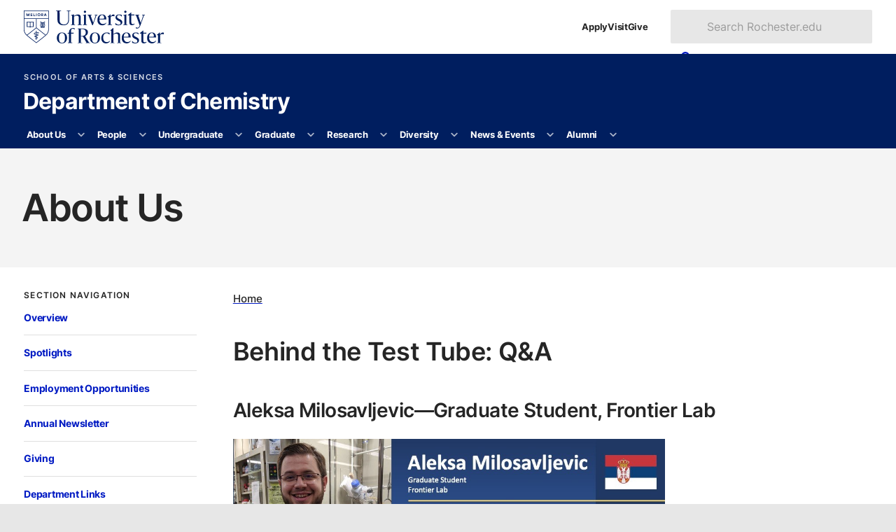

--- FILE ---
content_type: text/html
request_url: https://www.sas.rochester.edu/chm/about/spotlights/aleksa-milosavljevic.html
body_size: 11733
content:
<!DOCTYPE html><html class="no-js" lang="en-US"><head><meta charset="utf-8"/><meta content="width=device-width" name="viewport"/><title>Behind the Test Tube: Q&amp;A : About Us : Department of Chemistry : University of Rochester</title><meta content="I grew up in Serbia, a small country in the southeastern part of Europe, in the center of the Balkan peninsula." name="description"/>

    
    
      
      <link as="style" href="https://use.typekit.net/trg3udu.css" rel="preload"/><link as="style" href="https://www.rochester.edu/college/assets/yellowjacket/css/yellowjacket.min.css?v=6.0.0" rel="preload"/><link href="https://use.typekit.net/trg3udu.css" rel="stylesheet"/><link href="https://www.rochester.edu/college/assets/yellowjacket/css/yellowjacket.min.css?v=6.0.0" rel="stylesheet"/>
    
    
  
    
    
      
      <link href="https://www.rochester.edu/assets/images/brand/favicon/favicon-96x96.png" rel="icon" sizes="96x96" type="image/png"/><link href="https://www.rochester.edu/assets/images/brand/favicon/favicon.svg" rel="icon" type="image/svg+xml"/><link href="https://www.rochester.edu/assets/images/brand/favicon/favicon.ico" rel="shortcut icon"/><link href="https://www.rochester.edu/assets/images/brand/favicon/apple-touch-icon.png" rel="apple-touch-icon" sizes="180x180"/>
    
    
  
    <meta content="Cascade CMS" name="generator"/><meta content="Behind the Test Tube: Q&amp;A" property="og:title"/><meta content="website" property="og:type"/><meta content="https://www.sas.rochester.edu/chm/about/spotlights/aleksa-milosavljevic.html" property="og:url"/><meta content="https://www.sas.rochester.edu/chm/assets/images/spotlights/milosavljevic-slide.jpg" property="og:image"/><meta content="540" property="og:image:height"/><meta content="960" property="og:image:width"/><meta content="summary" name="twitter:card"/><meta content="77f11db7ac19047614bfbe618ef6d9c2" name="id"/><script>(function(w,d,s,l,i){w[l]=w[l]||[];w[l].push(
{'gtm.start': new Date().getTime(),event:'gtm.js'}

);var f=d.getElementsByTagName(s)[0],
j=d.createElement(s),dl=l!='dataLayer'?'&amp;l='+l:'';j.async=true;j.src=
'https://www.googletagmanager.com/gtm.js?id='+i+dl;f.parentNode.insertBefore(j,f);
})(window,document,'script','dataLayer','GTM-NLM47DM');</script></head><body><noscript><iframe height="0" src="https://www.googletagmanager.com/ns.html?id=GTM-NLM47DM" style="display:none;visibility:hidden" width="0"></iframe></noscript><a class="show-on-focus" href="#main">Skip to main content</a><div class="container" id="container"><header class="layout-header" id="site-header">
        
    
      
      
      <div class="header-masthead university"><div><a aria-label="University of Rochester homepage" class="shield-link" href="https://rochester.edu/"><img alt="Rochester shield" height="52" src="https://www.rochester.edu/assets/images/brand/logos/primary_horizontal_navy.svg" width="221"/></a><ul class="navigation-list secondary"><li><a href="https://rochester.edu/admissions/">Apply</a></li><li><a href="https://rochester.edu/visit/">Visit</a></li><li><a href="https://rochester.edu/advancement/">Give</a></li></ul><button class="toggle-button" id="university-search-toggle" type="button"><svg xmlns="http://www.w3.org/2000/svg" aria-hidden="true" viewBox="0 0 512 512" width="16"><path d="M505 442.7L405.3 343c-4.5-4.5-10.6-7-17-7H372c27.6-35.3 44-79.7 44-128C416 93.1 322.9 0 208 0S0 93.1 0 208s93.1 208 208 208c48.3 0 92.7-16.4 128-44v16.3c0 6.4 2.5 12.5 7 17l99.7 99.7c9.4 9.4 24.6 9.4 33.9 0l28.3-28.3c9.4-9.4 9.4-24.6.1-34zM208 336c-70.7 0-128-57.2-128-128 0-70.7 57.2-128 128-128 70.7 0 128 57.2 128 128 0 70.7-57.2 128-128 128z"/></svg><svg xmlns="http://www.w3.org/2000/svg" aria-hidden="true" class="close" viewBox="0 0 352 512" width="12"><path d="M242.72 256l100.07-100.07c12.28-12.28 12.28-32.19 0-44.48l-22.24-22.24c-12.28-12.28-32.19-12.28-44.48 0L176 189.28 75.93 89.21c-12.28-12.28-32.19-12.28-44.48 0L9.21 111.45c-12.28 12.28-12.28 32.19 0 44.48L109.28 256 9.21 356.07c-12.28 12.28-12.28 32.19 0 44.48l22.24 22.24c12.28 12.28 32.2 12.28 44.48 0L176 322.72l100.07 100.07c12.28 12.28 32.2 12.28 44.48 0l22.24-22.24c12.28-12.28 12.28-32.19 0-44.48L242.72 256z"/></svg><span>Search</span></button><form action="https://www.rochester.edu/search/" aria-labelledby="header-search-label" class="university-search" id="university-search" method="get" role="search"><p class="show-for-sr" id="header-search-label">Search Rochester.edu</p><input name="cx" type="hidden" value="009288150455229766548:bzshgmx1l1m"/><input name="cof" type="hidden" value="FORID:10"/><input name="ie" type="hidden" value="UTF-8"/><label class="show-for-sr" for="search-form-input">Search text</label><input id="search-form-input" name="q" placeholder="Search Rochester.edu" type="text"/><button class="button" type="submit"><svg xmlns="http://www.w3.org/2000/svg" aria-hidden="true" viewBox="0 0 512 512" width="14"><path d="M505 442.7L405.3 343c-4.5-4.5-10.6-7-17-7H372c27.6-35.3 44-79.7 44-128C416 93.1 322.9 0 208 0S0 93.1 0 208s93.1 208 208 208c48.3 0 92.7-16.4 128-44v16.3c0 6.4 2.5 12.5 7 17l99.7 99.7c9.4 9.4 24.6 9.4 33.9 0l28.3-28.3c9.4-9.4 9.4-24.6.1-34zM208 336c-70.7 0-128-57.2-128-128 0-70.7 57.2-128 128-128 70.7 0 128 57.2 128 128 0 70.7-57.2 128-128 128z"/></svg><span>Search</span></button></form></div></div>
    
    
  
        
    
      <div class="header-masthead site"><div><div class="site-branding"><a class="administrative-unit" href="https://www.sas.rochester.edu/">School of Arts &amp; Sciences </a><a class="site-title" href="/chm/index.html">Department of Chemistry</a></div><button aria-controls="site-nav" class="toggle-button" type="button"><svg xmlns="http://www.w3.org/2000/svg" aria-hidden="true" viewBox="0 0 448 512" width="14"><path d="M16 132h416c8.837 0 16-7.163 16-16V76c0-8.837-7.163-16-16-16H16C7.163 60 0 67.163 0 76v40c0 8.837 7.163 16 16 16zm0 160h416c8.837 0 16-7.163 16-16v-40c0-8.837-7.163-16-16-16H16c-8.837 0-16 7.163-16 16v40c0 8.837 7.163 16 16 16zm0 160h416c8.837 0 16-7.163 16-16v-40c0-8.837-7.163-16-16-16H16c-8.837 0-16 7.163-16 16v40c0 8.837 7.163 16 16 16z"/></svg><svg xmlns="http://www.w3.org/2000/svg" aria-hidden="true" class="close" viewBox="0 0 352 512" width="12"><path d="M242.72 256l100.07-100.07c12.28-12.28 12.28-32.19 0-44.48l-22.24-22.24c-12.28-12.28-32.19-12.28-44.48 0L176 189.28 75.93 89.21c-12.28-12.28-32.19-12.28-44.48 0L9.21 111.45c-12.28 12.28-12.28 32.19 0 44.48L109.28 256 9.21 356.07c-12.28 12.28-12.28 32.19 0 44.48l22.24 22.24c12.28 12.28 32.2 12.28 44.48 0L176 322.72l100.07 100.07c12.28 12.28 32.2 12.28 44.48 0l22.24-22.24c12.28-12.28 12.28-32.19 0-44.48L242.72 256z"/></svg><span>Menu</span></button></div></div>
    
    
  
        
    
      <div class="header-masthead navigation"><nav aria-labelledby="site-navigation-label" class="site-navigation" id="site-nav"><p hidden="" id="site-navigation-label">Site Navigation</p><ul class="navigation-list primary" id="site-navigation-list"><li class="has-subnav"><a href="/chm/about/index.html">About Us</a><button aria-controls="list-1" aria-expanded="false" aria-label="More About Us pages" type="button"><svg xmlns="http://www.w3.org/2000/svg" aria-hidden="true" viewBox="0 0 448 512" width="10"><path d="M207.029 381.476L12.686 187.132c-9.373-9.373-9.373-24.569 0-33.941l22.667-22.667c9.357-9.357 24.522-9.375 33.901-.04L224 284.505l154.745-154.021c9.379-9.335 24.544-9.317 33.901.04l22.667 22.667c9.373 9.373 9.373 24.569 0 33.941L240.971 381.476c-9.373 9.372-24.569 9.372-33.942 0z"/></svg></button><ul id="list-1"><li><a href="/chm/about/index.html">Overview</a></li><li><a href="/chm/about/spotlights/index.html">Spotlights</a></li><li><a href="/chm/about/employment.html">Employment Opportunities</a></li><li><a href="/chm/about/newsletter.html">Annual Newsletter</a></li><li><a href="/chm/about/giving.html">Giving</a></li><li><a href="/chm/about/links.html">Department Links</a></li><li><a href="/chm/about/contact.html">Contact Us</a></li></ul></li><li class="has-subnav"><a href="/chm/people/index.html">People</a><button aria-controls="list-2" aria-expanded="false" aria-label="More People pages" type="button"><svg xmlns="http://www.w3.org/2000/svg" aria-hidden="true" viewBox="0 0 448 512" width="10"><path d="M207.029 381.476L12.686 187.132c-9.373-9.373-9.373-24.569 0-33.941l22.667-22.667c9.357-9.357 24.522-9.375 33.901-.04L224 284.505l154.745-154.021c9.379-9.335 24.544-9.317 33.901.04l22.667 22.667c9.373 9.373 9.373 24.569 0 33.941L240.971 381.476c-9.373 9.372-24.569 9.372-33.942 0z"/></svg></button><ul id="list-2"><li><a href="/chm/people/index.html">Full Directory</a></li><li><a href="/chm/people/faculty/index.html">Faculty</a></li><li><a href="/chm/people/students/index.html">Graduate Students &amp; Postdocs</a></li><li><a href="/chm/people/staff/index.html">Staff</a></li></ul></li><li class="has-subnav"><a href="/chm/undergraduate/index.html">Undergraduate</a><button aria-controls="list-3" aria-expanded="false" aria-label="More Undergraduate pages" type="button"><svg xmlns="http://www.w3.org/2000/svg" aria-hidden="true" viewBox="0 0 448 512" width="10"><path d="M207.029 381.476L12.686 187.132c-9.373-9.373-9.373-24.569 0-33.941l22.667-22.667c9.357-9.357 24.522-9.375 33.901-.04L224 284.505l154.745-154.021c9.379-9.335 24.544-9.317 33.901.04l22.667 22.667c9.373 9.373 9.373 24.569 0 33.941L240.971 381.476c-9.373 9.372-24.569 9.372-33.942 0z"/></svg></button><ul id="list-3"><li><a href="/chm/undergraduate/index.html">Overview</a></li><li class="has-subnav"><a href="/chm/undergraduate/ba-requirements.html">BA Major Requirements</a><button aria-controls="list-3-2" aria-expanded="false" aria-label="More BA Major Requirements pages" type="button"><svg xmlns="http://www.w3.org/2000/svg" aria-hidden="true" viewBox="0 0 448 512" width="10"><path d="M207.029 381.476L12.686 187.132c-9.373-9.373-9.373-24.569 0-33.941l22.667-22.667c9.357-9.357 24.522-9.375 33.901-.04L224 284.505l154.745-154.021c9.379-9.335 24.544-9.317 33.901.04l22.667 22.667c9.373 9.373 9.373 24.569 0 33.941L240.971 381.476c-9.373 9.372-24.569 9.372-33.942 0z"/></svg></button><ul id="list-3-2"><li><a href="/chm/undergraduate/ba-biological.html">BA: Biological Chemistry Track</a></li><li><a href="/chm/undergraduate/ba-inorganic.html">BA: Inorganic Chemistry Track</a></li><li><a href="/chm/undergraduate/ba-organic.html">BA: Organic Chemistry Track</a></li><li><a href="/chm/undergraduate/ba-physical.html">BA: Physical Chemistry Track</a></li></ul></li><li><a href="/chm/undergraduate/bs-requirements.html">BS Major Requirements</a></li><li><a href="/chm/undergraduate/ms-degree.html">Five-Year MS Program</a></li><li><a href="/chm/undergraduate/minor-clusters.html">Minor &amp; Cluster Requirements</a></li><li><a href="/chm/undergraduate/courses.html">Courses</a></li><li><a href="/chm/undergraduate/advising.html">Advising</a></li><li><a href="/chm/undergraduate/abroad.html">Study Abroad</a></li><li><a href="/chm/undergraduate/opportunities.html">Opportunities</a></li><li class="has-subnav"><a href="/chm/undergraduate/research.html">Undergraduate Research</a><button aria-controls="list-3-10" aria-expanded="false" aria-label="More Undergraduate Research pages" type="button"><svg xmlns="http://www.w3.org/2000/svg" aria-hidden="true" viewBox="0 0 448 512" width="10"><path d="M207.029 381.476L12.686 187.132c-9.373-9.373-9.373-24.569 0-33.941l22.667-22.667c9.357-9.357 24.522-9.375 33.901-.04L224 284.505l154.745-154.021c9.379-9.335 24.544-9.317 33.901.04l22.667 22.667c9.373 9.373 9.373 24.569 0 33.941L240.971 381.476c-9.373 9.372-24.569 9.372-33.942 0z"/></svg></button><ul id="list-3-10"><li><a href="/chm/undergraduate/i-scholar.html">iScholar: International Student REU</a></li><li><a href="/chm/undergraduate/crystal-dynamics.html">CRYSTAL Dynamics</a></li></ul></li><li><a href="https://admissions.rochester.edu/applying/how-to-apply/">Applying</a></li></ul></li><li class="has-subnav"><a href="/chm/graduate/index.html">Graduate</a><button aria-controls="list-4" aria-expanded="false" aria-label="More Graduate pages" type="button"><svg xmlns="http://www.w3.org/2000/svg" aria-hidden="true" viewBox="0 0 448 512" width="10"><path d="M207.029 381.476L12.686 187.132c-9.373-9.373-9.373-24.569 0-33.941l22.667-22.667c9.357-9.357 24.522-9.375 33.901-.04L224 284.505l154.745-154.021c9.379-9.335 24.544-9.317 33.901.04l22.667 22.667c9.373 9.373 9.373 24.569 0 33.941L240.971 381.476c-9.373 9.372-24.569 9.372-33.942 0z"/></svg></button><ul id="list-4"><li><a href="/chm/graduate/index.html">Overview</a></li><li><a href="/chm/graduate/phd.html">PhD Program</a></li><li><a href="/chm/graduate/seminar.html">Graduate Seminar</a></li><li><a href="/chm/graduate/courses.html">Courses</a></li><li><a href="/chm/graduate/recruiting.html">Job Recruiting</a></li><li><a href="/chm/graduate/apply.html">Applying</a></li></ul></li><li class="has-subnav"><a href="/chm/research/index.html">Research</a><button aria-controls="list-5" aria-expanded="false" aria-label="More Research pages" type="button"><svg xmlns="http://www.w3.org/2000/svg" aria-hidden="true" viewBox="0 0 448 512" width="10"><path d="M207.029 381.476L12.686 187.132c-9.373-9.373-9.373-24.569 0-33.941l22.667-22.667c9.357-9.357 24.522-9.375 33.901-.04L224 284.505l154.745-154.021c9.379-9.335 24.544-9.317 33.901.04l22.667 22.667c9.373 9.373 9.373 24.569 0 33.941L240.971 381.476c-9.373 9.372-24.569 9.372-33.942 0z"/></svg></button><ul id="list-5"><li><a href="/chm/research/index.html">Overview</a></li><li><a href="/chm/groups/index.html">Faculty Research Groups</a></li><li><a href="/chm/research/instrumentation.html">Instrumentation</a></li><li><a href="/chm/research/safety/index.html">Safety</a></li></ul></li><li class="has-subnav"><a href="/chm/diversity/index.html">Diversity</a><button aria-controls="list-6" aria-expanded="false" aria-label="More Diversity pages" type="button"><svg xmlns="http://www.w3.org/2000/svg" aria-hidden="true" viewBox="0 0 448 512" width="10"><path d="M207.029 381.476L12.686 187.132c-9.373-9.373-9.373-24.569 0-33.941l22.667-22.667c9.357-9.357 24.522-9.375 33.901-.04L224 284.505l154.745-154.021c9.379-9.335 24.544-9.317 33.901.04l22.667 22.667c9.373 9.373 9.373 24.569 0 33.941L240.971 381.476c-9.373 9.372-24.569 9.372-33.942 0z"/></svg></button><ul id="list-6"><li><a href="/chm/diversity/index.html">Overview</a></li><li><a href="/chm/diversity/events.html">DEIO Events</a></li><li><a href="/chm/diversity/groups.html">Groups &amp; Initiatives</a></li><li><a href="/chm/diversity/resources.html">Resources</a></li></ul></li><li class="has-subnav"><a href="/chm/news-events/index.html">News &amp; Events</a><button aria-controls="list-7" aria-expanded="false" aria-label="More News &amp; Events pages" type="button"><svg xmlns="http://www.w3.org/2000/svg" aria-hidden="true" viewBox="0 0 448 512" width="10"><path d="M207.029 381.476L12.686 187.132c-9.373-9.373-9.373-24.569 0-33.941l22.667-22.667c9.357-9.357 24.522-9.375 33.901-.04L224 284.505l154.745-154.021c9.379-9.335 24.544-9.317 33.901.04l22.667 22.667c9.373 9.373 9.373 24.569 0 33.941L240.971 381.476c-9.373 9.372-24.569 9.372-33.942 0z"/></svg></button><ul id="list-7"><li><a href="/chm/news-events/events/index.html">Upcoming Speakers</a></li><li><a href="/chm/news-events/news/index.html">News</a></li><li class="has-subnav"><a href="/chm/news-events/events/department.html">Department Events</a><button aria-controls="list-7-3" aria-expanded="false" aria-label="More Department Events pages" type="button"><svg xmlns="http://www.w3.org/2000/svg" aria-hidden="true" viewBox="0 0 448 512" width="10"><path d="M207.029 381.476L12.686 187.132c-9.373-9.373-9.373-24.569 0-33.941l22.667-22.667c9.357-9.357 24.522-9.375 33.901-.04L224 284.505l154.745-154.021c9.379-9.335 24.544-9.317 33.901.04l22.667 22.667c9.373 9.373 9.373 24.569 0 33.941L240.971 381.476c-9.373 9.372-24.569 9.372-33.942 0z"/></svg></button><ul id="list-7-3"><li><a href="/chm/news-events/events/seminars.html">Upcoming Seminars</a></li><li><a href="/chm/news-events/commencement/index.html">Commencement</a></li></ul></li><li><a href="/chm/news-events/awards.html">Student Awards</a></li></ul></li><li class="has-subnav"><a href="/chm/alumni/index.html">Alumni</a><button aria-controls="list-8" aria-expanded="false" aria-label="More Alumni pages" type="button"><svg xmlns="http://www.w3.org/2000/svg" aria-hidden="true" viewBox="0 0 448 512" width="10"><path d="M207.029 381.476L12.686 187.132c-9.373-9.373-9.373-24.569 0-33.941l22.667-22.667c9.357-9.357 24.522-9.375 33.901-.04L224 284.505l154.745-154.021c9.379-9.335 24.544-9.317 33.901.04l22.667 22.667c9.373 9.373 9.373 24.569 0 33.941L240.971 381.476c-9.373 9.372-24.569 9.372-33.942 0z"/></svg></button><ul id="list-8"><li><a href="/chm/alumni/index.html">Overview</a></li><li><a href="/chm/alumni/update.html">Update Information</a></li><li><a href="/chm/alumni/submit-news.html">Submit News</a></li><li><a href="/chm/about/newsletter.html">Annual Newsletter</a></li></ul></li></ul></nav></div>
    
    
  
        
        
      </header><main class="layout-main" id="main"><header class="main-header"><h1>About Us</h1></header><div class="main-content"><div class="page-content content-wrapper"><div class="page-content__nav"><nav aria-labelledby="section-nav-title-1" class="sidebar-section"><button aria-controls="sidebar-navigation-1" class="section-title" id="section-nav-title-1">Section Navigation<svg xmlns="http://www.w3.org/2000/svg" aria-hidden="true" viewBox="0 0 320 512" width="9"><path d="M137.4 374.6c12.5 12.5 32.8 12.5 45.3 0l128-128c9.2-9.2 11.9-22.9 6.9-34.9s-16.6-19.8-29.6-19.8L32 192c-12.9 0-24.6 7.8-29.6 19.8s-2.2 25.7 6.9 34.9l128 128z"/></svg></button><div class="section-navigation" id="sidebar-navigation-1"><ul class="navigation-list tertiary"><li><a href="../index.html">Overview</a></li><li><a href="index.html">Spotlights</a></li><li><a href="../employment.html">Employment Opportunities</a></li><li><a href="../newsletter.html">Annual Newsletter</a></li><li><a href="../giving.html">Giving</a></li><li><a href="../links.html">Department Links</a></li><li><a href="../contact.html">Contact Us</a></li></ul></div></nav></div><div class="page-content__main"><ul class="breadcrumbs"><li><a href="../../index.html">Home</a></li></ul><article class="article"><h2>Behind the Test Tube: Q&amp;A</h2><h3>Aleksa Milosavljevic&#8212;Graduate Student, Frontier Lab</h3><p><img alt="A poster featuring the person's image and the answer to two profile questions." height="506" src="../../assets/images/spotlights/milosavljevic-slide.jpg" width="900"/></p><hr/><h4>Where is home/where did you grow up?</h4><p>I grew up in Serbia, a small country in the southeastern part of Europe, in the center of the Balkan peninsula.</p><h4>Why did you choose chemistry as a career?</h4><p>I was always a fan of Severus Snape and potion-making.</p><h4>Proudest accomplishment while at the University of Rochester?</h4><p>All the molecules I've successfully brought into existence for the first time in the history of the universe and the growth and success of all the students that I've mentored so far.</p><h4>What do you like to do when not in the department?</h4><p>Read books and play games with my friends.</p><h4>A Rochester must?</h4><p>Having good winter clothes!</p><h4>Feast/meal of the times? Details, please!</h4><p>Any sweet or savory pastries, straight from the oven!</p><h4>An inspiring book/movie /show? We are really curious as to why!</h4><p>&#8220;The Trial&#8221; by Franz Kafka. It reminds me of research &#8211; the moment you think you have things understood, something unexpected happens that sets you on a new tangent.</p><h4>A holiday that rocks? Care to tell us why?</h4><p>Christmas!! Using the bra-ket notation, &lt;Aleksa|Christmas|Aleksa&gt; = maximum laziness!</p><h4>Care to share about a special tradition in your family/town/country?</h4><p>Most families (orthodox Christian religion) in Serbia celebrate a holiday called "Slava". It is a day in the year which is devoted to celebrating a family's patron saint. Typically it involves a lot of food and a lot of people and kids even get a day off school! It is actually quite a complicated tradition that is hard to summarize (so you can ask me about it or read up on it on Wikipedia).</p><h4>Fun fact or quote:</h4><p>&#8220;I don&#8217;t want to believe, I want to know&#8221; <cite>Carl Sagan</cite></p><h4>Ask me about&#8230;</h4><p>Anything from synthesis and NMR to Doctor Who and Mass Effect.</p><hr/><p><em><sub>The goal of this initiative is to highlight the diversity of backgrounds and perspectives in the Department of Chemistry and help our community develop stronger connections and synergies. You can think of these spotlights as the beginning of a conversation that we very much hope you will continue in the corridors of Hutch and beyond.</sub></em></p><p><em><sub>If you wish to contribute to this initiative, please complete our <a href="form.html">questionnaire</a>.</sub></em></p></article></div></div></div><footer class="main-footer"><div class="content-wrapper"><a href="https://www.rochester.edu/digital-accessibility/report-barrier/">Report a Digital Accessibility Barrier</a></div></footer></main><footer class="layout-footer" id="site-footer">
        
    
      <div class="theme footer-top"><section class="site-contact"><h2>Department of Chemistry</h2><dl><div><dt><svg xmlns="http://www.w3.org/2000/svg" aria-hidden="true" viewBox="0 0 384 512" width="16"><path d="M172.268 501.67C26.97 291.031 0 269.413 0 192 0 85.961 85.961 0 192 0s192 85.961 192 192c0 77.413-26.97 99.031-172.268 309.67-9.535 13.774-29.93 13.773-39.464 0zM192 272c44.183 0 80-35.817 80-80s-35.817-80-80-80-80 35.817-80 80 35.817 80 80 80z"/></svg><span class="show-for-sr">Location</span></dt><dd>University of Rochester<br/>404 Hutchison Hall<br/>Box 270216<br/>Rochester, NY 14627</dd></div><div><dt><svg xmlns="http://www.w3.org/2000/svg" aria-hidden="true" viewBox="0 0 512 512" width="17"><path d="M497.39 361.8l-112-48a24 24 0 0 0-28 6.9l-49.6 60.6A370.66 370.66 0 0 1 130.6 204.11l60.6-49.6a23.94 23.94 0 0 0 6.9-28l-48-112A24.16 24.16 0 0 0 122.6.61l-104 24A24 24 0 0 0 0 48c0 256.5 207.9 464 464 464a24 24 0 0 0 23.4-18.6l24-104a24.29 24.29 0 0 0-14.01-27.6z"/></svg><span class="show-for-sr">Phone</span></dt><dd><a href="tel:5852754231">(585) 275-4231</a></dd></div><div><dt><svg xmlns="http://www.w3.org/2000/svg" aria-hidden="true" viewBox="0 0 512 512" width="17"><path d="M502.3 190.8c3.9-3.1 9.7-.2 9.7 4.7V400c0 26.5-21.5 48-48 48H48c-26.5 0-48-21.5-48-48V195.6c0-5 5.7-7.8 9.7-4.7 22.4 17.4 52.1 39.5 154.1 113.6 21.1 15.4 56.7 47.8 92.2 47.6 35.7.3 72-32.8 92.3-47.6 102-74.1 131.6-96.3 154-113.7zM256 320c23.2.4 56.6-29.2 73.4-41.4 132.7-96.3 142.8-104.7 173.4-128.7 5.8-4.5 9.2-11.5 9.2-18.9v-19c0-26.5-21.5-48-48-48H48C21.5 64 0 85.5 0 112v19c0 7.4 3.4 14.3 9.2 18.9 30.6 23.9 40.7 32.4 173.4 128.7 16.8 12.2 50.2 41.8 73.4 41.4z"/></svg><span class="show-for-sr">Email</span></dt><dd><a href="mailto:info@chem.rochester.edu">info@chem.rochester.edu</a></dd></div></dl></section><section class="resources-for"><h2>Resources for</h2><ul><li><a href="https://www.rochester.edu/admissions/">Prospective students</a></li><li><a href="https://www.rochester.edu/students/">Current students</a></li><li><a href="https://www.rochester.edu/parents-families/">Parents &amp; families</a></li><li><a href="https://www.rochester.edu/working/">Faculty &amp; staff</a></li><li><a href="https://www.rochester.edu/alumni/">Alumni</a></li></ul></section><section class="helpful-links"><h2>Helpful links</h2><ul><li><a href="https://www.rochester.edu/asei/">Intranet</a></li><li><a href="https://rochester.edu/college/webcomm/">Web Communications</a></li><li><a href="https://www.rochester.edu/contact/">Contact</a></li><li><a href="https://onlinedirectory.ur.rochester.edu/">Directory</a></li><li><a href="https://www.rochester.edu/human-resources/">Human resources</a></li><li><a href="https://tech.rochester.edu/services/ur-mobile/">UR Mobile (app)</a></li><li><a href="https://www.rochester.edu/parking/">Parking &amp; shuttles</a></li><li><a href="https://tech.rochester.edu/">Information technology</a></li><li><a href="https://learn.rochester.edu/">Blackboard</a></li><li><a href="https://www.rochester.edu/human-resources/myurhr/">myURHR</a></li><li><a href="https://mypath.rochester.edu/">MyPath</a></li></ul></section><section class="schools-divisions"><h2>Schools &amp; divisions</h2><ul><li><a href="https://www.sas.rochester.edu/">School of Arts &amp; Sciences</a></li><li><a href="https://www.hajim.rochester.edu/">Hajim School of Engineering</a></li><li><a href="https://www.esm.rochester.edu/">Eastman School of Music</a></li><li><a href="https://www.urmc.rochester.edu/smd/">School of Medicine &amp; Dentistry</a></li><li><a href="https://www.son.rochester.edu/">School of Nursing</a></li><li><a href="https://simon.rochester.edu/">Simon Business School</a></li><li><a href="https://www.rochester.edu/Warner/">Warner School of Education</a></li><li><a href="https://www.lle.rochester.edu/">Laboratory for Laser Energetics</a></li></ul></section><section class="libraries-collections"><h2>Libraries &amp; collections</h2><ul><li><a href="https://www.rochester.edu/libraries/">University Libraries</a></li><li><a href="https://mag.rochester.edu/">Memorial Art Gallery</a></li></ul></section><section class="ever-better"><h2>Ever better</h2><ul><li><a href="https://www.rochester.edu/global/">Global engagement</a></li><li><a href="https://www.rochester.edu/accessibility.html">Accessibility</a></li><li><a href="https://www.rochester.edu/about/values.html">Vision &amp; Values</a></li><li><a href="https://www.rochester.edu/oee/">Office of University Engagement and Enrichment</a></li><li><a href="https://www.rochester.edu/eoc/nondiscrimination-statement/">Nondiscrimination &amp; Title IX</a></li></ul></section><section class="more-rochester"><h2>More Rochester</h2><ul><li><a href="https://www.rochester.edu/newscenter"><svg xmlns="http://www.w3.org/2000/svg" aria-hidden="true" viewBox="0 0 512 512" width="18"><path d="M456 32h-304C121.1 32 96 57.13 96 88v320c0 13.22-10.77 24-24 24S48 421.2 48 408V112c0-13.25-10.75-24-24-24S0 98.75 0 112v296C0 447.7 32.3 480 72 480h352c48.53 0 88-39.47 88-88v-304C512 57.13 486.9 32 456 32zM464 392c0 22.06-17.94 40-40 40H139.9C142.5 424.5 144 416.4 144 408v-320c0-4.406 3.594-8 8-8h304c4.406 0 8 3.594 8 8V392zM264 272h-64C186.8 272 176 282.8 176 296S186.8 320 200 320h64C277.3 320 288 309.3 288 296S277.3 272 264 272zM408 272h-64C330.8 272 320 282.8 320 296S330.8 320 344 320h64c13.25 0 24-10.75 24-24S421.3 272 408 272zM264 352h-64c-13.25 0-24 10.75-24 24s10.75 24 24 24h64c13.25 0 24-10.75 24-24S277.3 352 264 352zM408 352h-64C330.8 352 320 362.8 320 376s10.75 24 24 24h64c13.25 0 24-10.75 24-24S421.3 352 408 352zM400 112h-192c-17.67 0-32 14.33-32 32v64c0 17.67 14.33 32 32 32h192c17.67 0 32-14.33 32-32v-64C432 126.3 417.7 112 400 112z"/></svg>News</a></li><li><a href="https://events.rochester.edu/"><svg xmlns="http://www.w3.org/2000/svg" aria-hidden="true" viewBox="0 0 448 512" width="16"><path d="M152 64H296V24C296 10.75 306.7 0 320 0C333.3 0 344 10.75 344 24V64H384C419.3 64 448 92.65 448 128V448C448 483.3 419.3 512 384 512H64C28.65 512 0 483.3 0 448V128C0 92.65 28.65 64 64 64H104V24C104 10.75 114.7 0 128 0C141.3 0 152 10.75 152 24V64zM48 248H128V192H48V248zM48 296V360H128V296H48zM176 296V360H272V296H176zM320 296V360H400V296H320zM400 192H320V248H400V192zM400 408H320V464H384C392.8 464 400 456.8 400 448V408zM272 408H176V464H272V408zM128 408H48V448C48 456.8 55.16 464 64 464H128V408zM272 192H176V248H272V192z"/></svg>Events</a></li><li><a href="https://uofrathletics.com/"><svg xmlns="http://www.w3.org/2000/svg" aria-hidden="true" viewBox="0 0 512 512" width="18"><path d="M62.7 223.4c-4.8 .4-9.7 .6-14.7 .6c-15.6 0-30.8-2-45.2-5.9C19.2 107.1 107.1 19.2 218.1 2.8C222 17.2 224 32.4 224 48c0 4.9-.2 9.8-.6 14.7c-.7 8.8 5.8 16.5 14.6 17.3s16.5-5.8 17.3-14.6c.5-5.7 .7-11.5 .7-17.3c0-16.5-1.9-32.6-5.6-47.9c1.8 0 3.7-.1 5.6-.1C397.4 0 512 114.6 512 256c0 1.9 0 3.7-.1 5.6c-15.4-3.6-31.4-5.6-47.9-5.6c-5.8 0-11.6 .2-17.3 .7c-8.8 .7-15.4 8.5-14.6 17.3s8.5 15.4 17.3 14.6c4.8-.4 9.7-.6 14.7-.6c15.6 0 30.8 2 45.2 5.9C492.8 404.9 404.9 492.8 293.9 509.2C290 494.8 288 479.6 288 464c0-4.9 .2-9.8 .6-14.7c.7-8.8-5.8-16.5-14.6-17.3s-16.5 5.8-17.3 14.6c-.5 5.7-.7 11.5-.7 17.3c0 16.5 1.9 32.6 5.6 47.9c-1.8 0-3.7 .1-5.6 .1C114.6 512 0 397.4 0 256c0-1.9 0-3.7 .1-5.6C15.4 254.1 31.5 256 48 256c5.8 0 11.6-.2 17.3-.7c8.8-.7 15.4-8.5 14.6-17.3s-8.5-15.4-17.3-14.6zM121.3 208c-8 3.7-11.6 13.2-7.9 21.2s13.2 11.6 21.2 7.9c45.2-20.8 81.7-57.2 102.5-102.5c3.7-8 .2-17.5-7.9-21.2s-17.5-.2-21.2 7.9c-17.6 38.3-48.5 69.2-86.7 86.7zm277.2 74.7c-3.7-8-13.2-11.6-21.2-7.9c-45.2 20.8-81.7 57.2-102.5 102.5c-3.7 8-.2 17.5 7.9 21.2s17.5 .2 21.2-7.9c17.6-38.3 48.5-69.2 86.7-86.7c8-3.7 11.6-13.2 7.9-21.2z"/></svg>Athletics</a></li><li><a href="https://www.rochester.edu/arts/"><svg xmlns="http://www.w3.org/2000/svg" aria-hidden="true" viewBox="0 0 640 512" width="22"><path d="M399.3 509.7c-58.2-8.8-108.2-72.8-137.6-119.7c-20-31.9-25.1-70.3-19.6-107.7L266.3 118c1.4-9.8 5.1-19.2 12.9-25.2c20.2-15.6 72.4-41.5 185.1-24.5s155.2 57.4 170 78.3c5.7 8 6.5 18.1 5.1 27.9L615.2 338.8c-5.5 37.3-21.5 72.6-49.8 97.2c-41.7 36.1-108 82.5-166.1 73.7zm17.1-277.7c.1-.5 .2-1.1 .3-1.6c3.2-21.8-11.6-42-33.1-45.3s-41.5 11.8-44.7 33.5c-.1 .5-.1 1.1-.2 1.6c-.6 5.4 5.2 8.4 10.3 6.7c9-3 18.8-3.9 28.7-2.4s19.1 5.3 26.8 10.8c4.4 3.1 10.8 2 11.8-3.3zm112.6 22.2c4.4 3.1 10.8 2 11.8-3.3c.1-.5 .2-1.1 .3-1.6c3.2-21.8-11.6-42-33.1-45.3s-41.5 11.8-44.7 33.5c-.1 .5-.1 1.1-.2 1.6c-.6 5.4 5.2 8.4 10.3 6.7c9-3 18.8-3.9 28.7-2.4s19.1 5.3 26.8 10.8zm-11.5 85.2c-28.8 12.8-61.4 17.8-94.9 12.8s-63.2-19.5-87-40.3c-6.3-5.5-16.2-1.7-15.2 6.7c5.9 48.5 43 89.1 93 96.7s97.2-20.2 116.8-64.9c3.4-7.7-5-14.3-12.6-10.9zM240.7 446.9c-58.2 8.8-124.5-37.5-166.1-73.7c-28.3-24.5-44.3-59.8-49.8-97.2L.6 111.8C-.8 102 0 91.9 5.7 83.9C20.5 63 63 22.7 175.7 5.6s164.9 8.9 185.1 24.5c.9 .7 1.7 1.4 2.4 2.1c-52.8 4.8-85.1 21-103.6 35.3c-17 13.1-23 32-25 45.9L215.3 244.7c-2.6 .1-5.2 .4-7.9 .8c-35.2 5.3-61.8 32.7-68.2 66.3c-1.6 8.2 8.3 12.2 14.8 7c15.6-12.4 34.1-21.3 54.7-25.4c-3 38.4 4 78.7 25.9 113.6c6.9 11 15 23.1 24.2 35.4c-5.9 2.1-11.9 3.6-18 4.5zM174.1 157c-1-5.3-7.4-6.4-11.8-3.3c-7.7 5.5-16.8 9.3-26.8 10.8s-19.8 .6-28.7-2.4c-5.1-1.7-10.9 1.3-10.3 6.7c.1 .5 .1 1.1 .2 1.6c3.2 21.8 23.2 36.8 44.7 33.5s36.3-23.5 33.1-45.3c-.1-.5-.2-1.1-.3-1.6z"/></svg>Arts</a></li></ul></section></div>
    
    
  
        
    
      <div class="footer-social"><picture><img alt="Two University of Rochester students working on an experiment in a lab." height="250" loading="lazy" src="https://www.rochester.edu/assets/images/insta/insta_one.webp" width="250"/></picture><picture><img alt="Exterior profile of the University of Rochester’s Eastman School of Music. " height="250" loading="lazy" src="https://www.rochester.edu/assets/images/insta/insta_two.webp" width="250"/></picture><picture><img alt="University of Rochester student plays the violin during a concert." height="250" loading="lazy" src="https://www.rochester.edu/assets/images/insta/insta_three.webp" width="250"/></picture><div><ul class="social-list"><li><a href="https://www.facebook.com/University.of.Rochester"><svg xmlns="http://www.w3.org/2000/svg" aria-hidden="true" viewBox="0 0 320 512" width="10"><path d="M279.14 288l14.22-92.66h-88.91v-60.13c0-25.35 12.42-50.06 52.24-50.06h40.42V6.26S260.43 0 225.36 0c-73.22 0-121.08 44.38-121.08 124.72v70.62H22.89V288h81.39v224h100.17V288z"/></svg><span>Facebook</span></a></li><li><a href="https://www.youtube.com/user/UniversityRochester"><svg xmlns="http://www.w3.org/2000/svg" aria-hidden="true" viewBox="0 0 576 512" width="16"><path d="M549.655 124.083c-6.281-23.65-24.787-42.276-48.284-48.597C458.781 64 288 64 288 64S117.22 64 74.629 75.486c-23.497 6.322-42.003 24.947-48.284 48.597-11.412 42.867-11.412 132.305-11.412 132.305s0 89.438 11.412 132.305c6.281 23.65 24.787 41.5 48.284 47.821C117.22 448 288 448 288 448s170.78 0 213.371-11.486c23.497-6.321 42.003-24.171 48.284-47.821 11.412-42.867 11.412-132.305 11.412-132.305s0-89.438-11.412-132.305zm-317.51 213.508V175.185l142.739 81.205-142.739 81.201z"/></svg><span>YouTube</span></a></li><li><a href="https://www.twitter.com/UofR"><svg xmlns="http://www.w3.org/2000/svg" aria-hidden="true" viewBox="0 0 512 512" width="15"><path d="M389.2 48h70.6L305.6 224.2 487 464H345L233.7 318.6 106.5 464H35.8L200.7 275.5 26.8 48H172.4L272.9 180.9 389.2 48zM364.4 421.8h39.1L151.1 88h-42L364.4 421.8z"/></svg><span>X / Twitter</span></a></li><li><a href="https://www.tiktok.com/@urochester"><svg xmlns="http://www.w3.org/2000/svg" aria-hidden="true" viewBox="0 0 448 512" width="14"><path d="M448 209.9a210.1 210.1 0 0 1 -122.8-39.3V349.4A162.6 162.6 0 1 1 185 188.3V278.2a74.6 74.6 0 1 0 52.2 71.2V0l88 0a121.2 121.2 0 0 0 1.9 22.2h0A122.2 122.2 0 0 0 381 102.4a121.4 121.4 0 0 0 67 20.1z"/></svg><span>TikTok</span></a></li><li><a href="https://www.instagram.com/urochester/"><svg xmlns="http://www.w3.org/2000/svg" aria-hidden="true" viewBox="0 0 448 512" width="14"><path d="M224.1 141c-63.6 0-114.9 51.3-114.9 114.9s51.3 114.9 114.9 114.9S339 319.5 339 255.9 287.7 141 224.1 141zm0 189.6c-41.1 0-74.7-33.5-74.7-74.7s33.5-74.7 74.7-74.7 74.7 33.5 74.7 74.7-33.6 74.7-74.7 74.7zm146.4-194.3c0 14.9-12 26.8-26.8 26.8-14.9 0-26.8-12-26.8-26.8s12-26.8 26.8-26.8 26.8 12 26.8 26.8zm76.1 27.2c-1.7-35.9-9.9-67.7-36.2-93.9-26.2-26.2-58-34.4-93.9-36.2-37-2.1-147.9-2.1-184.9 0-35.8 1.7-67.6 9.9-93.9 36.1s-34.4 58-36.2 93.9c-2.1 37-2.1 147.9 0 184.9 1.7 35.9 9.9 67.7 36.2 93.9s58 34.4 93.9 36.2c37 2.1 147.9 2.1 184.9 0 35.9-1.7 67.7-9.9 93.9-36.2 26.2-26.2 34.4-58 36.2-93.9 2.1-37 2.1-147.8 0-184.8zM398.8 388c-7.8 19.6-22.9 34.7-42.6 42.6-29.5 11.7-99.5 9-132.1 9s-102.7 2.6-132.1-9c-19.6-7.8-34.7-22.9-42.6-42.6-11.7-29.5-9-99.5-9-132.1s-2.6-102.7 9-132.1c7.8-19.6 22.9-34.7 42.6-42.6 29.5-11.7 99.5-9 132.1-9s102.7-2.6 132.1 9c19.6 7.8 34.7 22.9 42.6 42.6 11.7 29.5 9 99.5 9 132.1s2.7 102.7-9 132.1z"/></svg><span>Instagram</span></a></li><li><a href="https://www.linkedin.com/school/university-of-rochester/"><svg xmlns="http://www.w3.org/2000/svg" aria-hidden="true" viewBox="0 0 448 512" width="14"><path d="M100.28 448H7.4V148.9h92.88zM53.79 108.1C24.09 108.1 0 83.5 0 53.8a53.79 53.79 0 0 1 107.58 0c0 29.7-24.1 54.3-53.79 54.3zM447.9 448h-92.68V302.4c0-34.7-.7-79.2-48.29-79.2-48.29 0-55.69 37.7-55.69 76.7V448h-92.78V148.9h89.08v40.8h1.3c12.4-23.5 42.69-48.3 87.88-48.3 94 0 111.28 61.9 111.28 142.3V448z"/></svg><span>LinkedIn</span></a></li><li><a href="https://www.threads.net/urochester"><svg xmlns="http://www.w3.org/2000/svg" aria-hidden="true" viewBox="0 0 448 512" width="16"><path d="M331.5 235.7c2.2 .9 4.2 1.9 6.3 2.8c29.2 14.1 50.6 35.2 61.8 61.4c15.7 36.5 17.2 95.8-30.3 143.2c-36.2 36.2-80.3 52.5-142.6 53h-.3c-70.2-.5-124.1-24.1-160.4-70.2c-32.3-41-48.9-98.1-49.5-169.6V256v-.2C17 184.3 33.6 127.2 65.9 86.2C102.2 40.1 156.2 16.5 226.4 16h.3c70.3 .5 124.9 24 162.3 69.9c18.4 22.7 32 50 40.6 81.7l-40.4 10.8c-7.1-25.8-17.8-47.8-32.2-65.4c-29.2-35.8-73-54.2-130.5-54.6c-57 .5-100.1 18.8-128.2 54.4C72.1 146.1 58.5 194.3 58 256c.5 61.7 14.1 109.9 40.3 143.3c28 35.6 71.2 53.9 128.2 54.4c51.4-.4 85.4-12.6 113.7-40.9c32.3-32.2 31.7-71.8 21.4-95.9c-6.1-14.2-17.1-26-31.9-34.9c-3.7 26.9-11.8 48.3-24.7 64.8c-17.1 21.8-41.4 33.6-72.7 35.3c-23.6 1.3-46.3-4.4-63.9-16c-20.8-13.8-33-34.8-34.3-59.3c-2.5-48.3 35.7-83 95.2-86.4c21.1-1.2 40.9-.3 59.2 2.8c-2.4-14.8-7.3-26.6-14.6-35.2c-10-11.7-25.6-17.7-46.2-17.8H227c-16.6 0-39 4.6-53.3 26.3l-34.4-23.6c19.2-29.1 50.3-45.1 87.8-45.1h.8c62.6 .4 99.9 39.5 103.7 107.7l-.2 .2zm-156 68.8c1.3 25.1 28.4 36.8 54.6 35.3c25.6-1.4 54.6-11.4 59.5-73.2c-13.2-2.9-27.8-4.4-43.4-4.4c-4.8 0-9.6 .1-14.4 .4c-42.9 2.4-57.2 23.2-56.2 41.8l-.1 .1z"/></svg><span>Threads</span></a></li><li><a class="follow" href="https://www.rochester.edu/social"><span>Follow Rochester<svg xmlns="http://www.w3.org/2000/svg" aria-hidden="true" viewBox="0 0 448 512" width="16"><path d="M264.6 70.63l176 168c4.75 4.531 7.438 10.81 7.438 17.38s-2.688 12.84-7.438 17.38l-176 168c-9.594 9.125-24.78 8.781-33.94-.8125c-9.156-9.5-8.812-24.75 .8125-33.94l132.7-126.6H24.01c-13.25 0-24.01-10.76-24.01-24.01s10.76-23.99 24.01-23.99h340.1l-132.7-126.6C221.8 96.23 221.5 80.98 230.6 71.45C239.8 61.85 254.1 61.51 264.6 70.63z"/></svg></span></a></li></ul></div><picture><img alt="Three University of Rochester sophomores posed together while wearing University of Rochester hats. " height="250" loading="lazy" src="https://www.rochester.edu/assets/images/insta/insta_four.webp" width="250"/></picture><picture><img alt="The University of Rochester Rush Rhees Library bell tower at sunrise. " height="250" loading="lazy" src="https://www.rochester.edu/assets/images/insta/insta_five.webp" width="250"/></picture><picture><img alt="Close up of a therapy dog’s nose on the University of Rochester river campus. " height="250" loading="lazy" src="https://www.rochester.edu/assets/images/insta/insta_six.webp" width="250"/></picture></div>
    
    
  
        
    
      
      <div class="footer-bottom theme"><div class="bottom-branding"><a aria-label="University of Rochester homepage" class="footer shield-link" href="https://www.rochester.edu/"><img alt="University of Rochester logo" height="62" src="https://www.rochester.edu/assets/images/brand/logos/primary_horizontal_knockout.svg" width="264"/></a><ul class="navigation-list secondary"><li><a class="button" href="https://www.rochester.edu/contact/"><svg xmlns="http://www.w3.org/2000/svg" aria-hidden="true" viewBox="0 0 320 512" width="20"><path d="M272 0H48C21.5 0 0 21.5 0 48v416c0 26.5 21.5 48 48 48h224c26.5 0 48-21.5 48-48V48c0-26.5-21.5-48-48-48zM160 480c-17.7 0-32-14.3-32-32s14.3-32 32-32 32 14.3 32 32-14.3 32-32 32zm112-108c0 6.6-5.4 12-12 12H60c-6.6 0-12-5.4-12-12V60c0-6.6 5.4-12 12-12h200c6.6 0 12 5.4 12 12v312z"/></svg><span><small>Contact us</small><br/>(585) 275-2121</span></a></li><li><a class="button" href="https://www.rochester.edu/maps/"><svg xmlns="http://www.w3.org/2000/svg" aria-hidden="true" viewBox="0 0 384 512" width="20"><path d="M172.268 501.67C26.97 291.031 0 269.413 0 192 0 85.961 85.961 0 192 0s192 85.961 192 192c0 77.413-26.97 99.031-172.268 309.67-9.535 13.774-29.93 13.773-39.464 0zM192 272c44.183 0 80-35.817 80-80s-35.817-80-80-80-80 35.817-80 80 35.817 80 80 80z"/></svg><span><small>See maps and directions</small><br/>Rochester, NY</span></a></li></ul></div><div class="bottom-extra"><form action="https://www.rochester.edu/search/" aria-labelledby="footer-search-label" class="footer-search" method="get" role="search"><p class="show-for-sr" id="footer-search-label">Search Rochester.edu</p><input name="cx" type="hidden" value="009288150455229766548:bzshgmx1l1m"/><input name="cof" type="hidden" value="FORID:10"/><input name="ie" type="hidden" value="UTF-8"/><label class="show-for-sr" for="footer-search-form-input">Search text</label><input id="footer-search-form-input" name="q" placeholder="Search Rochester.edu" type="text"/><button type="submit"><svg xmlns="http://www.w3.org/2000/svg" aria-hidden="true" viewBox="0 0 512 512" width="18"><path d="M505 442.7L405.3 343c-4.5-4.5-10.6-7-17-7H372c27.6-35.3 44-79.7 44-128C416 93.1 322.9 0 208 0S0 93.1 0 208s93.1 208 208 208c48.3 0 92.7-16.4 128-44v16.3c0 6.4 2.5 12.5 7 17l99.7 99.7c9.4 9.4 24.6 9.4 33.9 0l28.3-28.3c9.4-9.4 9.4-24.6.1-34zM208 336c-70.7 0-128-57.2-128-128 0-70.7 57.2-128 128-128 70.7 0 128 57.2 128 128 0 70.7-57.2 128-128 128z"/></svg><span class="show-for-sr">Search</span></button></form><ul class="navigation-list secondary"><li><a href="https://www.rochester.edu/privacy/">Privacy</a></li><li><a href="https://www.rochester.edu/copyright.html">Copyright</a></li><li><a href="https://www.rochester.edu/emergency/">Emergency Information</a></li></ul></div><p class="copyright"><small>&#169; University of Rochester 1996–2025</small></p></div>
    
    
  
        
        
      </footer></div>
    
    
      
      <script src="https://www.rochester.edu/college/assets/yellowjacket/scripts/contrib/jquery.min.js"></script><script src="https://www.rochester.edu/college/assets/yellowjacket/scripts/contrib/foundation.min.js"></script><script src="https://www.rochester.edu/college/assets/yellowjacket/scripts/custom/init.js?v=2.1.7a"></script><script src="https://www.rochester.edu/college/assets/yellowjacket/js/site-navigation.js"></script><script src="https://www.rochester.edu/college/assets/yellowjacket/js/layout-header.js"></script><script src="https://www.rochester.edu/college/assets/yellowjacket/js/news-card.js"></script><script async="true" src="https://apply.grad.rochester.edu/ping">/**/</script>
    
    
  
    
    
    
    
    
  </body></html>